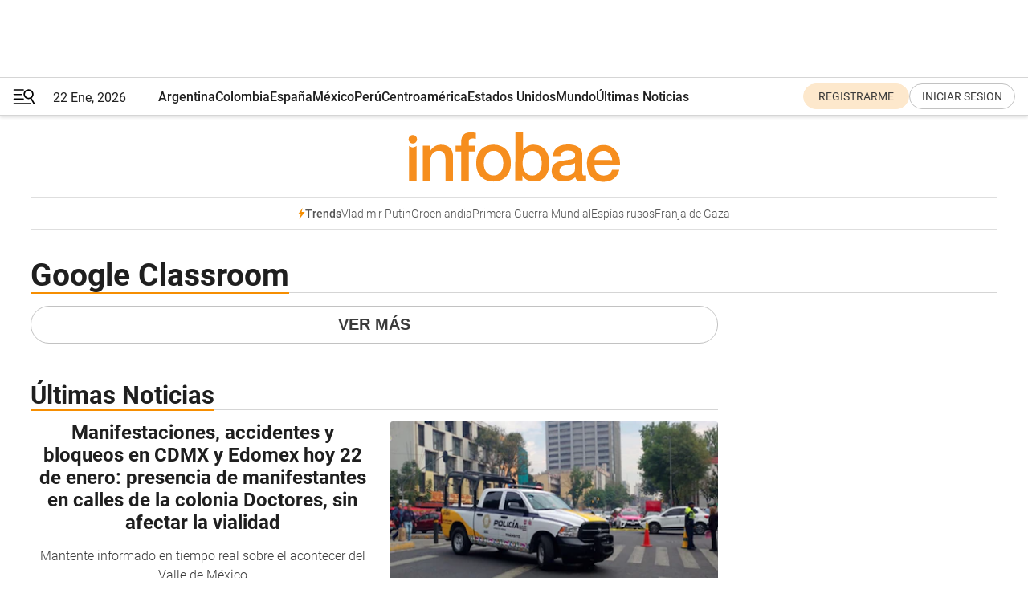

--- FILE ---
content_type: text/html; charset=utf-8
request_url: https://www.google.com/recaptcha/api2/aframe
body_size: 154
content:
<!DOCTYPE HTML><html><head><meta http-equiv="content-type" content="text/html; charset=UTF-8"></head><body><script nonce="lHrRK8ZkNlEAZBf8FkMPvQ">/** Anti-fraud and anti-abuse applications only. See google.com/recaptcha */ try{var clients={'sodar':'https://pagead2.googlesyndication.com/pagead/sodar?'};window.addEventListener("message",function(a){try{if(a.source===window.parent){var b=JSON.parse(a.data);var c=clients[b['id']];if(c){var d=document.createElement('img');d.src=c+b['params']+'&rc='+(localStorage.getItem("rc::a")?sessionStorage.getItem("rc::b"):"");window.document.body.appendChild(d);sessionStorage.setItem("rc::e",parseInt(sessionStorage.getItem("rc::e")||0)+1);localStorage.setItem("rc::h",'1769106061912');}}}catch(b){}});window.parent.postMessage("_grecaptcha_ready", "*");}catch(b){}</script></body></html>

--- FILE ---
content_type: application/javascript; charset=utf-8
request_url: https://fundingchoicesmessages.google.com/f/AGSKWxUmHA0Q3uge9_5mccpx8_QTuWLi6ANHqvi0Lf0wC1Vn3vHiEEseMWBCMVsKQ-ifNJT4QsrkbFPqj5b3EzWD932zbKEGzjHQkysprZrX7W9_LbCWVOT_Jf5IDzYsH7GBDlqCqmln0121YsMueMdj1OuqZLZIrw6SLsvttTzH3AdydUk4Gen8ZcLA_MM4/_/flashad3./googleAdScripts./adv.jsp.com/adlib_-iframe-ads/
body_size: -1288
content:
window['da61f6ff-56cc-4d94-ae03-b8deed2f9e45'] = true;